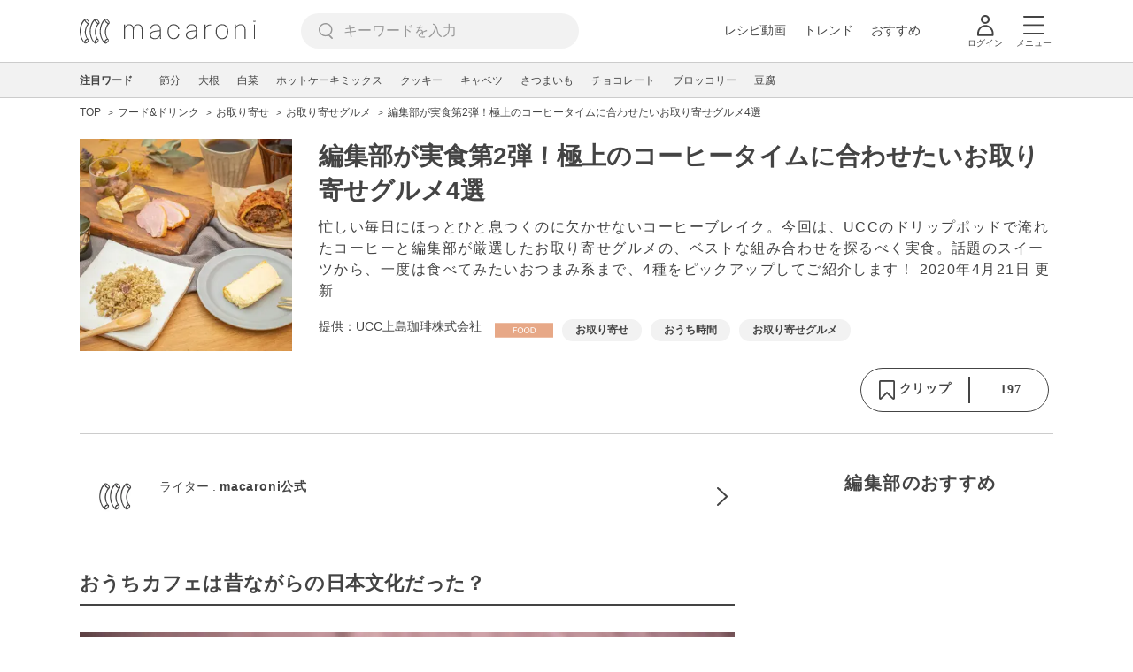

--- FILE ---
content_type: text/html; charset=UTF-8
request_url: https://macaro-ni.jp/83259
body_size: 15915
content:
<!doctype html>
<html lang="ja">
    <head prefix="og: http://ogp.me/ns# fb: http://ogp.me/ns/fb# website: http://ogp.me/ns/website#">
        <title>編集部が実食第2弾！極上のコーヒータイムに合わせたいお取り寄せグルメ4選 - macaroni</title>
        <link rel="preconnect" href="https://cdn.macaro-ni.jp">
<link rel="preconnect" href="https://pagead2.googlesyndication.com">
<link rel="preconnect" href="https://www.googletagmanager.com">

                <meta name="description" content="忙しい毎日にほっとひと息つくのに欠かせないコーヒーブレイク。今回は、UCCのドリップポッドで淹れたコーヒーと編集部が厳選したお取り寄せグルメの、ベストな組み合わせを探るべく実食。話題のスイーツから、一度は食べてみたいおつまみ系まで、4種をピックアップしてご紹介します！">
    <meta name="thumbnail" content="https://cdn.macaro-ni.jp/image/summary/83/83259/4d6bf38af116f75b8df90ed40bf32bfe.jpg"/>
    <link rel="canonical" href="https://macaro-ni.jp/83259">
            <link rel="alternate" href="android-app://jp.trustridge.macaroni.app/http/macaro-ni.jp/android/launch/83259"/>

    <script type="text/javascript" language="javascript">
        var vc_pid = "885181680";
    </script>

    
    
                <meta charset="utf-8">
<meta http-equiv="X-UA-Compatible" content="IE=Edge">
    <meta name="robots" content="max-image-preview:large" />
<meta name="viewport" content="width=device-width,initial-scale=1.0,minimum-scale=1.0">

<link title="macaroni [マカロニ]" href="https://macaro-ni.jp/rss/pickup.rss" rel="alternate" type="application/rss+xml">
<link rel="apple-touch-icon" href="https://cdn.macaro-ni.jp/assets/img/top/icon_round.png"/>
<link rel="icon" href="https://cdn.macaro-ni.jp/assets/img/top/favicon.ico">
        
                <link rel="preload" href="https://use.fontawesome.com/releases/v5.8.1/css/all.css" integrity="sha384-50oBUHEmvpQ+1lW4y57PTFmhCaXp0ML5d60M1M7uH2+nqUivzIebhndOJK28anvf" crossorigin="anonymous" onload="this.onload=null;this.rel='stylesheet'" as="style">
<link rel="preload" href="https://maxcdn.bootstrapcdn.com/font-awesome/4.7.0/css/font-awesome.min.css" type="text/css" onload="this.onload=null;this.rel='stylesheet'" as="style">

    <link rel="stylesheet" href="https://cdn.macaro-ni.jp/css/pc/app.css?id=8e7c500374930c8ba6df6f6bff0f2618" type="text/css" media="all" />
        
            <script type="application/ld+json">
    {"@context":"http:\/\/schema.org","@type":"WebSite","about":"macaroni [マカロニ] | 食から暮らしを豊かにするライフスタイルメディア","url":"https:\/\/macaro-ni.jp\/","potentialAction":{"@type":"SearchAction","target":"https:\/\/macaro-ni.jp\/search?q={query}","query-input":"required name=query"}}
</script>


<script type="application/ld+json">{"@context":"https:\/\/schema.org","@type":"newsArticle","name":"編集部が実食第2弾！極上のコーヒータイムに合わせたいお取り寄せグルメ4選","articleSection":"フード\u0026ドリンク","contentLocation":{"@type":"Place","name":"日本"},"copyrightHolder":{"@type":"Organization","name":"株式会社トラストリッジ"},"funder":{"@type":"Organization","name":"株式会社トラストリッジ"},"inLanguage":"ja","copyrightYear":"2026","isAccessibleForFree":"true","keywords":["お取り寄せ","おうち時間","お取り寄せグルメ"],"editor":{"@type":"Person","name":"macaroni編集部"},"author":{"@type":"Person","name":"macaroni公式","brand":"macaroni（マカロニ）","description":"こんにちは。macaroniの公式アカウントです。最新の様々な情報をみなさんにお届けします。","image":{"@type":"ImageObject","url":"https:\/\/cdn.macaro-ni.jp\/image\/user\/0\/2\/6cd95492dec7374cedcd29eca6fef7c0.png"},"worksFor":"macaroni（マカロニ）","funder":{"@type":"Organization","name":"株式会社トラストリッジ"},"contactPoint":{"@type":"ContactPoint","telephone":"03-6412-8794","email":"info@macaro-ni.jp","contactType":"総合窓口","areaServed":"JP","availableLanguage":"Japanese"},"url":"https:\/\/macaro-ni.jp\/user\/macaroni","sameAs":["http:\/\/macaro-ni.jp\/"],"hasCredential":[]},"datePublished":"2019-11-06 15:46:59","description":"忙しい毎日にほっとひと息つくのに欠かせないコーヒーブレイク。今回は、UCCのドリップポッドで淹れたコーヒーと編集部が厳選したお取り寄せグルメの、ベストな組み合わせを探るべく実食。話題のスイーツから、一度は食べてみたいおつまみ系まで、4種をピックアップしてご紹介します！","headline":"編集部が実食第2弾！極上のコーヒータイムに合わせたいお取り寄せグルメ4選","image":{"@type":"ImageObject","url":["https:\/\/cdn.macaro-ni.jp\/image\/summary\/83\/83259\/1910391bd0d33a7a0ee293db5c76f79a.jpg","https:\/\/cdn.macaro-ni.jp\/image\/summary\/83\/83259\/6b8ed9709a92efb2bdd10617df4e4469.jpg","https:\/\/cdn.macaro-ni.jp\/image\/summary\/83\/83259\/eb6c622b19c7e06594c942e5c586b2be.jpg","https:\/\/cdn.macaro-ni.jp\/image\/summary\/83\/83259\/e9b1ff3177839e39f701dd6e13ad0204.jpg","https:\/\/cdn.macaro-ni.jp\/image\/summary\/83\/83259\/714f7d3028879cdb8308797a8441c9a3.jpg","https:\/\/cdn.macaro-ni.jp\/image\/summary\/83\/83259\/f75146ef30504795946aa0079127ff1d.jpg","https:\/\/cdn.macaro-ni.jp\/image\/summary\/83\/83259\/859620dd073e28ae7337d276a9796e31.jpg"]},"thumbnailUrl":["https:\/\/cdn.macaro-ni.jp\/image\/summary\/83\/83259\/4d6bf38af116f75b8df90ed40bf32bfe.jpg?p=1x1","https:\/\/cdn.macaro-ni.jp\/image\/summary\/83\/83259\/4d6bf38af116f75b8df90ed40bf32bfe.jpg?p=4x3","https:\/\/cdn.macaro-ni.jp\/image\/summary\/83\/83259\/4d6bf38af116f75b8df90ed40bf32bfe.jpg?p=16x9"],"publisherImprint":{"@type":"Organization","name":"macaroni（マカロニ）","logo":{"@type":"ImageObject","url":"https:\/\/cdn.macaro-ni.jp\/assets\/img\/v2\/pc_logo_black_215_35.png"}},"publisher":{"@type":"Organization","name":"株式会社トラストリッジ","logo":{"@type":"ImageObject","url":"https:\/\/cdn.macaro-ni.jp\/assets\/img\/trustridge_logo.png"}},"dateModified":"2024-11-28T04:17:40.000000Z","mainEntityOfPage":"https:\/\/macaro-ni.jp\/83259"}</script>

<script type="application/ld+json">
{"@context":"https:\/\/schema.org","@type":"BreadcrumbList","itemListElement":[{"@type":"ListItem","position":1,"name":"フード\u0026ドリンク","item":"https:\/\/macaro-ni.jp\/category\/food"},{"@type":"ListItem","position":2,"name":"お取り寄せ","item":"https:\/\/macaro-ni.jp\/tag\/744"},{"@type":"ListItem","position":3,"name":"お取り寄せグルメ","item":"https:\/\/macaro-ni.jp\/tag\/1278"},{"@type":"ListItem","position":4,"name":"編集部が実食第2弾！極上のコーヒータイムに合わせたいお取り寄せグルメ4選"}]}
</script>




<script type="application/ld+json">

</script>

            <meta name="twitter:card" content="summary_large_image">
    <meta name="twitter:site" content="@macaroni_news">
    <meta name="twitter:title" content="編集部が実食第2弾！極上のコーヒータイムに合わせたいお取り寄せグルメ4選 - macaroni">
    <meta name="twitter:description" content="忙しい毎日にほっとひと息つくのに欠かせないコーヒーブレイク。今回は、UCCのドリップポッドで淹れたコーヒーと編集部が厳選したお取り寄せグルメの、ベストな組み合わせを探るべく実食。話題のスイーツから、一度は食べてみたいおつまみ系まで、4種をピックアップしてご紹介します！">
    <meta name="twitter:image" content="https://cdn.macaro-ni.jp/image/summary/83/83259/4d6bf38af116f75b8df90ed40bf32bfe.jpg">
    <meta property="og:locale" content="ja_JP">
    <meta property="og:title" content="編集部が実食第2弾！極上のコーヒータイムに合わせたいお取り寄せグルメ4選 - macaroni">
    <meta property="og:type" content="article">
            <meta property="og:image" content="https://cdn.macaro-ni.jp/image/summary/83/83259/4d6bf38af116f75b8df90ed40bf32bfe.jpg">
            <meta property="og:image" content="https://cdn.macaro-ni.jp/image/summary/83/83259/1910391bd0d33a7a0ee293db5c76f79a.jpg">
            <meta property="og:image" content="https://cdn.macaro-ni.jp/image/summary/83/83259/6b8ed9709a92efb2bdd10617df4e4469.jpg">
            <meta property="og:image" content="https://cdn.macaro-ni.jp/image/summary/83/83259/eb6c622b19c7e06594c942e5c586b2be.jpg">
            <meta property="og:image" content="https://cdn.macaro-ni.jp/image/summary/83/83259/e9b1ff3177839e39f701dd6e13ad0204.jpg">
            <meta property="og:image" content="https://cdn.macaro-ni.jp/image/summary/83/83259/714f7d3028879cdb8308797a8441c9a3.jpg">
            <meta property="og:image" content="https://cdn.macaro-ni.jp/image/summary/83/83259/f75146ef30504795946aa0079127ff1d.jpg">
            <meta property="og:image" content="https://cdn.macaro-ni.jp/image/summary/83/83259/859620dd073e28ae7337d276a9796e31.jpg">
        <meta property="og:url" content="https://macaro-ni.jp/83259">
    <meta property="og:description" content="忙しい毎日にほっとひと息つくのに欠かせないコーヒーブレイク。今回は、UCCのドリップポッドで淹れたコーヒーと編集部が厳選したお取り寄せグルメの、ベストな組み合わせを探るべく実食。話題のスイーツから、一度は食べてみたいおつまみ系まで、4種をピックアップしてご紹介します！">
    <meta property="og:site_name" content="macaroni [マカロニ]">
            <meta property="fb:pages" content="655800347811781" />
<meta property="fb:app_id" content="1385631188326032">
<meta property="og:locale" content="ja_JP">



        
                <meta name="google-site-verification" content="saZ5TzkpiWbKncaD59bFWjg5O4k9zq4FYyHj6Rwj7_4" />


<script>
    (async function() {
        try {
            
            const response = await fetch('/api/users/id', {
                method: 'GET',
                credentials: 'include',
                headers: {
                    'X-Requested-With': 'XMLHttpRequest',
                    'Accept': 'application/json'
                }
            });

            if (response.ok) {
                const data = await response.json();
                window.dataLayer = window.dataLayer || [];
                window.dataLayer.push({
                    'user_id': data.user_id,
                    'event': 'gtm.set_user_id'
                });
            }
        } catch (error) {
            console.error('ユーザーID取得apiの実行に失敗');
        } finally {
            
            (function(w,d,s,l,i){w[l]=w[l]||[];w[l].push({'gtm.start':
                new Date().getTime(),event:'gtm.js'});var f=d.getElementsByTagName(s)[0],
                j=d.createElement(s),dl=l!='dataLayer'?'&l='+l:'';j.async=true;j.src=
                'https://www.googletagmanager.com/gtm.js?id='+i+dl;f.parentNode.insertBefore(j,f);
            })(window,document,'script','dataLayer','GTM-5W8H9MR');
        }
    })();
</script>

<meta name="format-detection" content="telephone=no">



    
    
    <meta name="p:domain_verify" content="a55e853810e2afd5944437594a6adb5b"/>
        
        
        
    </head>
    <body>
                    <noscript><iframe src="https://www.googletagmanager.com/ns.html?id=GTM-5W8H9MR"
height="0" width="0" style="display:none;visibility:hidden"></iframe></noscript>


<script type="text/javascript">
    service_domain = "macaro-ni.jp";
</script>

    
    <div id="fb-root"></div>
                <div class="l-wrapper">
            <header class="globalHeader" id="js-globalHeader">
    
    <div class="drawerMenu">
    <input class="drawerMenu__drawerMenuCheckbox" id="drawerMenuCheckbox" type="checkbox">
    <label class="drawerMenu__overlay" for="drawerMenuCheckbox"></label>

    <div class="drawerMenu__inner">
        <label class="drawerMenu__closeAction" for="drawerMenuCheckbox">
            <div class="drawerMenu__closeButton"></div>
            <p class="drawerMenu__closeText">閉じる</p>
        </label>
        <ul class="drawerMenu__itemWrapper">
            <li class="drawerMenu__item">
                <a href="/trend" class="drawerMenu__link ga_inside_link">
                    <img
                        src="https://cdn.macaro-ni.jp/assets/img/v4/trend.svg"
                        class="drawerMenu__icon"
                        loading="lazy"
                        alt=""
                    >
                    <p class="drawerMenu__text">トレンドニュース</p>
                </a>
            </li>
                            <li class="drawerMenu__item">
                    <a href="/category/recipe" class="drawerMenu__link ga_category">
                        <img
                            src="https://cdn.macaro-ni.jp/assets/img/v4/recipe.svg"
                            class="drawerMenu__icon"
                            loading="lazy"
                            alt=""
                        >
                        <p class="drawerMenu__text">レシピ</p>
                    </a>
                </li>
                
                                    <li class="drawerMenu__item">
                        <a class="drawerMenu__link ga_inside_link" href="/movie">
                            <img
                                src="https://cdn.macaro-ni.jp/assets/img/v4/movie.svg"
                                class="drawerMenu__icon"
                                loading="lazy"
                                alt=""
                            >
                            <p class="drawerMenu__text">レシピ動画</p>
                        </a>
                    </li>
                                            <li class="drawerMenu__item">
                    <a href="/category/gourmet" class="drawerMenu__link ga_category">
                        <img
                            src="https://cdn.macaro-ni.jp/assets/img/v4/gourmet.svg"
                            class="drawerMenu__icon"
                            loading="lazy"
                            alt=""
                        >
                        <p class="drawerMenu__text">おでかけ</p>
                    </a>
                </li>
                
                                            <li class="drawerMenu__item">
                    <a href="/category/living" class="drawerMenu__link ga_category">
                        <img
                            src="https://cdn.macaro-ni.jp/assets/img/v4/living.svg"
                            class="drawerMenu__icon"
                            loading="lazy"
                            alt=""
                        >
                        <p class="drawerMenu__text">暮らし</p>
                    </a>
                </li>
                
                                            <li class="drawerMenu__item">
                    <a href="/category/health" class="drawerMenu__link ga_category">
                        <img
                            src="https://cdn.macaro-ni.jp/assets/img/v4/health.svg"
                            class="drawerMenu__icon"
                            loading="lazy"
                            alt=""
                        >
                        <p class="drawerMenu__text">ヘルス&amp;ビューティー</p>
                    </a>
                </li>
                
                                            <li class="drawerMenu__item">
                    <a href="/category/food" class="drawerMenu__link ga_category">
                        <img
                            src="https://cdn.macaro-ni.jp/assets/img/v4/food.svg"
                            class="drawerMenu__icon"
                            loading="lazy"
                            alt=""
                        >
                        <p class="drawerMenu__text">フード&amp;ドリンク</p>
                    </a>
                </li>
                
                                        <li class="drawerMenu__item">
                <a href="/topics" class="drawerMenu__link ga_inside_link">
                    <img
                        src="https://cdn.macaro-ni.jp/assets/img/v4/topics.svg"
                        class="drawerMenu__icon"
                        loading="lazy"
                        alt=""
                    >
                    <p class="drawerMenu__text">特集</p>
                </a>
            </li>
            <li class="drawerMenu__item">
                <a href="/serialize" class="drawerMenu__link ga_inside_link">
                    <img
                        src="https://cdn.macaro-ni.jp/assets/img/v4/serialize.svg"
                        class="drawerMenu__icon"
                        loading="lazy"
                        alt=""
                    >
                    <p class="drawerMenu__text">連載</p>
                </a>
            </li>
            <li class="drawerMenu__item">
                <a href="/mate" class="drawerMenu__link ga_inside_link">
                    <img
                        src="https://cdn.macaro-ni.jp/assets/img/v4/mate.svg"
                        class="drawerMenu__icon"
                        loading="lazy"
                        alt=""
                    />
                    <p class="drawerMenu__text">マカロニメイト</p>
                </a>
            </li>
            <li class="drawerMenu__item">
                <a href="https://ranking.macaro-ni.jp/votes/voting?utm_source=media&utm_medium=macaroni" class="drawerMenu__link">
                    <img
                        src="https://cdn.macaro-ni.jp/assets/img/v4/ranking.svg"
                        class="drawerMenu__icon"
                        loading="lazy"
                        alt=""
                    />
                    <p class="drawerMenu__text">人気投票に参加</p>
                </a>
            </li>
        </ul>
        <div class="drawerMenu__linkWrapper">
                            <a class="drawerMenu__link ga_inside_link" href="/login">ログイン</a>
                                    <img
                src="https://cdn.macaro-ni.jp/assets/img/v4/login_white.svg"
                class="drawerMenu__linkIcon"
                loading="lazy"
                alt=""
            >
        </div>
        <div class="drawerMenu__infoSnsWrapper">
            <a class="drawerMenu__infoSnsIconList ga_outside_link" href="https://twitter.com/macaroni_news" target="_blank">
                <img class="drawerMenu__infoSnsIcon" src="https://cdn.macaro-ni.jp/assets/img/v4/x.svg" alt="X" loading="lazy">
            </a>
            <a class="drawerMenu__infoSnsIconList ga_outside_link" href="https://www.facebook.com/macaroni.jp/" target="_blank">
                <img class="drawerMenu__infoSnsIcon" src="https://cdn.macaro-ni.jp/assets/img/v4/facebook.svg" alt="Facebook" loading="lazy">
            </a>
            <a class="drawerMenu__infoSnsIconList ga_outside_link" href="https://www.instagram.com/macaroni_news/" target="_blank">
                <img class="drawerMenu__infoSnsIcon" src="https://cdn.macaro-ni.jp/assets/img/v4/instagram.png" alt="Instagram" loading="lazy">
            </a>
            <a class="drawerMenu__infoSnsIconList ga_outside_link" href="https://www.youtube.com/channel/UC6vzXCyUFiz0wMF6aIe7Isg" target="_blank">
                <img class="drawerMenu__infoSnsIcon" src="https://cdn.macaro-ni.jp/assets/img/v4/youtube.png" alt="YouTube" loading="lazy">
            </a>
        </div>
    </div>
</div>

    <div class="globalHeader__inner">
        <div class="globalHeader__logoWrapper">
            <a class="globalHeader__logoText ga_inside_link" href="/">
                <img class="globalHeader__logoText" src="https://cdn.macaro-ni.jp/assets/img/v4/header_logo.svg" alt="マカロニ">
            </a>
        </div>
        <section class="searchMenu">
    <input class="searchMenu__searchMenuCheckbox" id="searchMenuCheckbox" type="checkbox">
    <div class="searchMenu__inner">

        <div class="searchMenu__formWrapper">
            <div class="searchMenu__searchFormWrapper">
                <form action="/search" method="get" id="searchForm" class="searchMenu__form">
                                            <input type="text" class="searchMenu__formInput" id="searchFormKeywordInput" name="q" placeholder="キーワードを入力" autocomplete="off">
                                        <img
                        src="https://cdn.macaro-ni.jp/assets/img/v4/cross.svg"
                        alt=""
                        id="searchKeywordDelete"
                        class="searchMenu__keywordDeleteIcon"
                        loading="lazy"
                    />
                </form>
            </div>
        </div>
        <div class="searchMenu__keywordWrapper">
            <div id="suggestWrapper" class="searchMenu__suggestWrapper"></div>
            <span class="searchMenu__keywordTitle">人気のキーワード</span>
            <ul class="searchMenu__keywordListWrapper">
                                                            <li class="searchMenu__keywordList">
                            <a href="/tag/5561" class="searchMenu__keywordLink ga_inside_link">料理のコツ</a>
                        </li>
                                                                                <li class="searchMenu__keywordList">
                            <a href="/tag/recipes/2737" class="searchMenu__keywordLink ga_inside_link">揚げ物</a>
                        </li>
                                                                                <li class="searchMenu__keywordList">
                            <a href="/tag/5573" class="searchMenu__keywordLink ga_inside_link">料理の雑学</a>
                        </li>
                                                                                <li class="searchMenu__keywordList">
                            <a href="/tag/recipes/2464" class="searchMenu__keywordLink ga_inside_link">お菓子・スイーツ</a>
                        </li>
                                                                                <li class="searchMenu__keywordList">
                            <a href="/tag/recipes/3302" class="searchMenu__keywordLink ga_inside_link">果物</a>
                        </li>
                                                                                <li class="searchMenu__keywordList">
                            <a href="/tag/recipes/3804" class="searchMenu__keywordLink ga_inside_link">粉類</a>
                        </li>
                                                                                <li class="searchMenu__keywordList">
                            <a href="/tag/recipes/4670" class="searchMenu__keywordLink ga_inside_link">簡単レシピ</a>
                        </li>
                                                                                <li class="searchMenu__keywordList">
                            <a href="/tag/recipes/3028" class="searchMenu__keywordLink ga_inside_link">野菜</a>
                        </li>
                                                                                <li class="searchMenu__keywordList">
                            <a href="/tag/recipes/4242" class="searchMenu__keywordLink ga_inside_link">パン・シリアル</a>
                        </li>
                                                </ul>
        </div>
    </div>
    <label class="searchMenu__overlay" for="searchMenuCheckbox"></label>
</section>

        <div class="globalHeader__searchFormWrapper">
            <form action="/search" method="get" id="searchForm" class="globalHeader__form">
                                   <input type="text" readonly="readonly" class="globalHeader__formInput" id="toggleSearchFormView" name="q" placeholder="キーワードを入力" autocomplete="off">
                            </form>
        </div>
        <div class="globalHeader__menuWrapper">
            <div class="globalHeader__menuListWrapper">
                <div class="globalHeader__menuList">
                    <a class="globalHeader__menuLink ga_inside_link" href="/movie">レシピ動画</a>
                </div>
                <div class="globalHeader__menuList">
                    <a class="globalHeader__menuLink ga_inside_link" href="/trend">トレンド</a>
                </div>
                <div class="globalHeader__menuList">
                    <a class="globalHeader__menuLink ga_inside_link" href="/topics">おすすめ</a>
                </div>
            </div>
            <div class="globalHeader__actionWrapper">
                
                                    <div class="globalHeader__iconList">
                        <a href="/login" class="ga_inside_link">
                            <span class="globalHeader__iconWrapper">
                                <img class="globalHeader__icon" src="https://cdn.macaro-ni.jp/assets/img/v4/login.svg" alt="">
                            </span>
                            <span class="globalHeader__iconDescription">ログイン</span>
                        </a>
                    </div>
                                                <div class="globalHeader__iconList">
                    <label for="drawerMenuCheckbox" class="globalHeader__drawerCheckboxLabel">
                        <span class="globalHeader__iconWrapper">
                            <img class="globalHeader__icon" src="https://cdn.macaro-ni.jp/assets/img/v4/menu.svg" alt="">
                        </span>
                        <span class="globalHeader__iconDescription">メニュー</span>
                    </label>
                </div>
            </div>
        </div>
    </div>
</header>
            <div class="featuredTag">
    <div class="featuredTag__wrapper">
        <div class="featuredTag__label">注目ワード</div>
        <div id="featuredTagList" class="featuredTag__tagWrapper">
            
        </div>
    </div>
</div>
            <div class="l-contentsHeader">
                                    
                                    <div class="articleHeader">
                                <section class="breadcrumb--tieupArticle">
            
        <ol class="breadcrumb__items">
                            <li class="breadcrumb__item breadcrumb__tagView">
                                            <a href="/" class="breadcrumb__link ga_inside_link">
                            <span class="breadcrumb__text">TOP</span>
                        </a>
                                    </li>
                            <li class="breadcrumb__item breadcrumb__tagView">
                                            <a href="/category/food" class="breadcrumb__link ga_inside_link">
                            <span class="breadcrumb__text">フード&amp;ドリンク</span>
                        </a>
                                    </li>
                            <li class="breadcrumb__item breadcrumb__tagView">
                                            <a href="/tag/744" class="breadcrumb__link ga_inside_link">
                            <span class="breadcrumb__text">お取り寄せ</span>
                        </a>
                                    </li>
                            <li class="breadcrumb__item breadcrumb__tagView">
                                            <a href="/tag/1278" class="breadcrumb__link ga_inside_link">
                            <span class="breadcrumb__text">お取り寄せグルメ</span>
                        </a>
                                    </li>
                            <li class="breadcrumb__item breadcrumb__tagView">
                                            <div class="breadcrumb__link">
                            <span class="breadcrumb__text">編集部が実食第2弾！極上のコーヒータイムに合わせたいお取り寄せグルメ4選</span>
                        </div>
                                    </li>
                    </ol>
    </section>
                                <div class="articleInfo">
    
    
    <div class="articleInfo__info">
                    <div class="articleInfo__thumbnailWrapper">
                <img
                    class="articleInfo__thumbnail"
                    src="https://cdn.macaro-ni.jp/image/summary/83/83259/4d6bf38af116f75b8df90ed40bf32bfe.jpg?p=small"
                    alt=""
                />
            </div>
                <div class="articleInfo__descriptionWrapper">
            <h1 class="articleInfo__title">編集部が実食第2弾！極上のコーヒータイムに合わせたいお取り寄せグルメ4選</h1>
            <p class="articleInfo__description">忙しい毎日にほっとひと息つくのに欠かせないコーヒーブレイク。今回は、UCCのドリップポッドで淹れたコーヒーと編集部が厳選したお取り寄せグルメの、ベストな組み合わせを探るべく実食。話題のスイーツから、一度は食べてみたいおつまみ系まで、4種をピックアップしてご紹介します！
                <span>2020年4月21日 更新</span>
            </p>
                        <div class="articleInfo__otherWrapper">
                
                                                            <div class="articleInfo__prText">提供：UCC上島珈琲株式会社</div>
                                                    <div class="articleInfo__tagAndDateWrapper">
                    <div class="articleInfo__tagWrapper">
                        <a
                            class="articleInfo__categoryName"
                            href="/category/food"
                            aria-label="フード&amp;ドリンクカテゴリーの記事一覧へ"
                        >
                                                            <img
                                    src="https://cdn.macaro-ni.jp/assets/img/category/food.svg"
                                    alt=""
                                    class="articleInfo__categoryIcon"
                                >
                                                    </a>
                                                    <a href="/tag/744" class="articleInfo__tagLink">
                                <span class="articleInfo__tag">お取り寄せ</span>
                            </a>
                                                    <a href="/tag/1104" class="articleInfo__tagLink">
                                <span class="articleInfo__tag">おうち時間</span>
                            </a>
                                                    <a href="/tag/1278" class="articleInfo__tagLink">
                                <span class="articleInfo__tag">お取り寄せグルメ</span>
                            </a>
                                            </div>
                </div>
            </div>

            <div class="articleInfo__clipSection">
                <div class="articleInfo__videoInfoWrapper">
                    
                    
                    
                    
                                    </div>
                <div class="serviceButtons">
            <div class="serviceButtons__clipWrapper" id="fav_area">
            <div
                id="pc_summary_like"
                class="serviceButtons__clip"
                data-delay_login="pc_summary_like"
                data-delay_login_param="summary_id:83259"
                data-color="#E6A686"
                data-is-login=""
                data-login-url="https://macaro-ni.jp/login"
            >
                <a id="like_bt" class="serviceButtons__clipLink">
                    <span class="serviceButtons__clipButton clip_button " style="background-color: #fff" data-color="#E6A686">
                        <div class="serviceButtons__clipImageWrapper">
                            <img
                                class="serviceButtons__clipImage clip_image"
                                src="https://cdn.macaro-ni.jp/assets/img/v4/clip.png"
                                alt=""
                            />
                            <span class="serviceButtons__clipText">クリップ</span>
                        </div>
                        <span class="serviceButtons__clipDelimiter"></span>
                        <span class="serviceButtons__clipCount">197</span>
                    </span>
                </a>
            </div>
        </div>
    </div>
            </div>
        </div>
    </div>
</div>


                        </div>
                            </div>
            <div class="l-contentsWrapper">
                <main role="main" class="l-main">
                    <article class="l-article">
                            
    
    <section
            class="articleShow"
            data-article-id="83259"
            data-video-url=""
    >
        
        
        
        
        
                    <div class="articleShow__info">
                <div class="articleShow__border"></div>
                <div class="articleShow__writer">
                    <div class="articleShow__writerLeft">
                        <img
                            class="articleShow__writerImage"
                            src="https://cdn.macaro-ni.jp/image/user/0/2/6cd95492dec7374cedcd29eca6fef7c0.png?p=mini"
                            alt=""
                        />
                    </div>
                    <div class="articleShow__writerRight">
                        <p class="articleShow__writerText">ライター : <span class="articleShow__writerName">macaroni公式</span></p>
                        <p class="articleShow__writerPosition"></p>
                        <img
                            src="https://cdn.macaro-ni.jp/assets/img/v4/writerLink.svg"
                            class="articleShow__writerImageIcon"
                            loading="lazy"
                            alt=""
                        />
                    </div>
                    <a
                        class="ga_inside_link articleShow__writerNameLink"
                        href="/user/macaroni"
                        aria-label="macaroni公式のプロフィールへ"
                    ></a>
                </div>
                            </div>
        
        
        
        <div class="articleShow__body">
            
            
            
            
            
                            <div class="articleShow__contents">
                                                <div
    class="articleShow__contentsHeading"
    data-content-id="heading-1131154"
>
                                <h2 class="articleShow__contentsHeading--large" id="heading-1131154">おうちカフェは昔ながらの日本文化だった？</h2>
                        </div>
                                            </div>
                            <div class="articleShow__contents">
                                                <div
    class="articleShow__contentsImage"
    id="image1323051"
    data-content-id="image-1323051"
>
            <div class="articleShow__contentsImageArea">
    
    <div class="articleShow__contentsImageWrapper" style="height: calc(740px / 1080 * 720);max-height: 540px;">
                    <a rel="noopener" class="articleShow__contentsImageLinkUrl ga_inside_link" id="1323051">
                            <img
                src="https://cdn.macaro-ni.jp/image/summary/83/83259/1910391bd0d33a7a0ee293db5c76f79a.jpg?p=large"
                class="articleShow__contentsOtherImage"
                alt="和菓子と日本茶"
                loading="lazy"
                width="100%"
                
            >
            </a>
            </div>
            <div class="articleShow__contentsPhotoByWrapper">
            <p class="articleShow__contentsPhotoBy">Photo by macaroni</p>
        </div>
        <div class="articleShow__contentsImageTextWrapper">
        <strong></strong>
        
    </div>
    </div>
    </div>
                                            </div>
                            <div class="articleShow__contents">
                                                <div
    class="articleShow__contentsText"
    data-content-id="text-1031922"
>
    <div class="articleShow__contentsTextBody text-font-mid color-black">いまではすっかりおうちカフェが定着していますが、お茶とお菓子を一緒に楽しむ文化は、昔から日本ではごくごく自然に愛されてきました。家事や仕事の合間に、家という落ち着ける空間で気持ちを落ち着けてリフレッシュする、貴重な癒しの時間です。

日本茶だけでなく、コーヒーとお菓子だって切っても切れない関係。忙しい毎日の中で、ほっとひと息つく時には欠かせない存在です。</div>
    </div>
                                            </div>
                            <div class="articleShow__contents">
                                                <div
    class="articleShow__contentsHeading"
    data-content-id="heading-1131155"
>
                                <h2 class="articleShow__contentsHeading--large" id="heading-1131155">相性を楽しむコーヒーマリアージュ</h2>
                        </div>
                                            </div>
                            <div class="articleShow__contents">
                                                <div
    class="articleShow__contentsImage"
    id="image1323052"
    data-content-id="image-1323052"
>
            <div class="articleShow__contentsImageArea">
    
    <div class="articleShow__contentsImageWrapper" style="height: calc(740px / 1080 * 720);max-height: 540px;">
                    <a rel="noopener" class="articleShow__contentsImageLinkUrl ga_inside_link" id="1323052">
                            <img
                src="https://cdn.macaro-ni.jp/image/summary/83/83259/6b8ed9709a92efb2bdd10617df4e4469.jpg?p=large"
                class="articleShow__contentsOtherImage"
                alt="ドリップポッドとコーヒーカップを手にする女性"
                loading="lazy"
                width="100%"
                
            >
            </a>
            </div>
            <div class="articleShow__contentsPhotoByWrapper">
            <p class="articleShow__contentsPhotoBy">Photo by macaroni</p>
        </div>
        <div class="articleShow__contentsImageTextWrapper">
        <strong></strong>
        
    </div>
    </div>
    </div>
                                            </div>
                            <div class="articleShow__contents">
                                                <div
    class="articleShow__contentsText"
    data-content-id="text-1031923"
>
    <div class="articleShow__contentsTextBody text-font-mid color-black">ドリップコーヒーは、豆にお湯をなじませて、産地ごとの豆の味わいや風味を楽しむという抽出方法を取ります。出汁の旨みや素材の味になじみ深い日本人は繊細な味覚を持っているため、こうしたドリップコーヒーの抽出方法は日本人に合った抽出方法だと言えそうです。

そんな繊細な味覚を持っている日本人だからこそ、産地ごとに異なる味わいを楽しむことができるんです。それをより明確に楽しむためのガイドになるのが「コーヒーマリアージュ」。

今回は、macaroni編集部が全国から取り寄せたグルメに、ドリップポッドの豊富な種類のカプセルのなかから選んだコーヒーを合わせて、コーヒーとフードの双方の素材の味をより引き立たせる味わい方を探求してみました。</div>
    </div>
                                            </div>
                            <div class="articleShow__contents">
                                                <div
    class="articleShow__contentsHeading"
    data-content-id="heading-1131156"
>
                                <h2 class="articleShow__contentsHeading--large" id="heading-1131156">SNSで話題沸騰！「人生最高のチーズケーキ」</h2>
                        </div>
                                            </div>
                            <div class="articleShow__contents">
                                                <div
    class="articleShow__contentsImage"
    id="image1323053"
    data-content-id="image-1323053"
>
            <div class="articleShow__contentsImageArea">
    
    <div class="articleShow__contentsImageWrapper" style="height: calc(740px / 1080 * 720);max-height: 540px;">
                    <a rel="noopener" class="articleShow__contentsImageLinkUrl ga_inside_link" id="1323053">
                            <img
                src="https://cdn.macaro-ni.jp/image/summary/83/83259/eb6c622b19c7e06594c942e5c586b2be.jpg?p=large"
                class="articleShow__contentsOtherImage"
                alt="白いクロスの上に置かれるチーズケーキとコーヒー"
                loading="lazy"
                width="100%"
                
            >
            </a>
            </div>
            <div class="articleShow__contentsPhotoByWrapper">
            <p class="articleShow__contentsPhotoBy">Photo by macaroni</p>
        </div>
        <div class="articleShow__contentsImageTextWrapper">
        <strong></strong>
        
    </div>
    </div>
    </div>
                                            </div>
                            <div class="articleShow__contents">
                                                <div
    class="articleShow__contentsText"
    data-content-id="text-1031924"
>
    <div class="articleShow__contentsTextBody text-font-mid color-black"> “世界一じゃなく、あなたの人生最高に。” というコンセプトのもと、これまでにない儚い口どけでSNSを中心に話題沸騰中の「Mr. CHEESECAKE」。

そんな特別なチーズケーキに合わせた一杯は「グァテマラ＆コロンビア 」。口に含んだ瞬間はチーズケーキの酸味のインパクトを感じるものの、グァテマラ&amp;コロンビアを合わせることによって、上品でさわやかな酸味がチーズケーキの味わいをまろやかに感じさせてくれます。

後味にはチーズケーキのやさしい甘みと、円熟したコーヒーの味わいがとてもいいバランスです。</div>
    </div>
                                            </div>
                            <div class="articleShow__contents">
                                                <div
    class="articleShow__contentsHeading"
    data-content-id="heading-1131157"
>
            <i class="fa fa-circle-o articleShow__contentsIcon--mid"></i>
        <h3 class="articleShow__contentsHeading--mid" id="heading-1131157">こんなカプセルもおすすめ♪</h3>
    </div>
                                            </div>
                            <div class="articleShow__contents">
                                                <div
    class="articleShow__contentsText"
    data-content-id="text-1031925"
>
    <div class="articleShow__contentsTextBody text-font-mid color-black">「モカ＆キリマンジァロ」を合わせると、チーズケーキの酸味と甘みが口いっぱいに広がり、とてもまろやかな味わいに。酸味の強いモカ＆キリマンジァロだからこその楽しみ方です。</div>
    </div>
                                            </div>
                            <div class="articleShow__contents">
                                                <div
    class="articleShow__contentsHeading"
    data-content-id="heading-1131158"
>
                                <h2 class="articleShow__contentsHeading--large" id="heading-1131158">栗のおいしさをそのままに「和風モンブラン」</h2>
                        </div>
                                            </div>
                            <div class="articleShow__contents">
                                                <div
    class="articleShow__contentsImage"
    id="image1323054"
    data-content-id="image-1323054"
>
            <div class="articleShow__contentsImageArea">
    
    <div class="articleShow__contentsImageWrapper" style="height: calc(740px / 1080 * 720);max-height: 540px;">
                    <a rel="noopener" class="articleShow__contentsImageLinkUrl ga_inside_link" id="1323054">
                            <img
                src="https://cdn.macaro-ni.jp/image/summary/83/83259/e9b1ff3177839e39f701dd6e13ad0204.jpg?p=large"
                class="articleShow__contentsOtherImage"
                alt="和風モンブランとコーヒー"
                loading="lazy"
                width="100%"
                
            >
            </a>
            </div>
            <div class="articleShow__contentsPhotoByWrapper">
            <p class="articleShow__contentsPhotoBy">Photo by macaroni</p>
        </div>
        <div class="articleShow__contentsImageTextWrapper">
        <strong></strong>
        
    </div>
    </div>
    </div>
                                            </div>
                            <div class="articleShow__contents">
                                                <div
    class="articleShow__contentsText"
    data-content-id="text-1031926"
>
    <div class="articleShow__contentsTextBody text-font-mid color-black">栗の名産地として有名な岐阜・中津川に本店を構える「松月堂」からお取り寄せしたのは、ふんわりとやさしく、とろけるようなやさしい口当たりが特徴の「栗花落（つゆり）」。織部風の陶器に入った、人気の渋栗入り栗きんとんです。

栗と和三盆、砂糖を使い、素材の味を重視した栗花落に合わせるなら酸味を抑えたコクのある味わいが特徴の「鑑定士の誇り リッチブレンド」がおすすめ。

リッチブレンドの豊かなコクがベースになってくれるので、香りや甘さといった、栗本来のおいしさをより引き立たせてくれます。</div>
    </div>
                                            </div>
                            <div class="articleShow__contents">
                                                <div
    class="articleShow__contentsHeading"
    data-content-id="heading-1131159"
>
            <i class="fa fa-circle-o articleShow__contentsIcon--mid"></i>
        <h3 class="articleShow__contentsHeading--mid" id="heading-1131159">こんなカプセルもおすすめ♪</h3>
    </div>
                                            </div>
                            <div class="articleShow__contents">
                                                <div
    class="articleShow__contentsText"
    data-content-id="text-1031927"
>
    <div class="articleShow__contentsTextBody text-font-mid color-black">苦み、酸味、甘みのバランスが取れた「ブルーマウンテンブレンド」なら、栗そのもののおいしさを存分に味わうことができますよ。栗の甘い余韻が長く続き、とても癒される味わいです。</div>
    </div>
                                            </div>
                            <div class="articleShow__contents">
                                                <div
    class="articleShow__contentsHeading"
    data-content-id="heading-1131160"
>
                                <h2 class="articleShow__contentsHeading--large" id="heading-1131160">スモーキーな大人な味わい。燻製鴨ロースト</h2>
                        </div>
                                            </div>
                            <div class="articleShow__contents">
                                                <div
    class="articleShow__contentsImage"
    id="image1323055"
    data-content-id="image-1323055"
>
            <div class="articleShow__contentsImageArea">
    
    <div class="articleShow__contentsImageWrapper" style="height: calc(740px / 1080 * 720);max-height: 540px;">
                    <a rel="noopener" class="articleShow__contentsImageLinkUrl ga_inside_link" id="1323055">
                            <img
                src="https://cdn.macaro-ni.jp/image/summary/83/83259/714f7d3028879cdb8308797a8441c9a3.jpg?p=large"
                class="articleShow__contentsOtherImage"
                alt="カッティングボードにのった鴨ロースト"
                loading="lazy"
                width="100%"
                
            >
            </a>
            </div>
            <div class="articleShow__contentsPhotoByWrapper">
            <p class="articleShow__contentsPhotoBy">Photo by macaroni</p>
        </div>
        <div class="articleShow__contentsImageTextWrapper">
        <strong></strong>
        
    </div>
    </div>
    </div>
                                            </div>
                            <div class="articleShow__contents">
                                                <div
    class="articleShow__contentsText"
    data-content-id="text-1031928"
>
    <div class="articleShow__contentsTextBody text-font-mid color-black">赤ワインと合わせることをテーマにセレクトした燻製アイテムが詰まった「燻製BALPAL」の「赤ワイン ラバーズ Special」。今回は赤ワインではなく、コーヒーとのマリアージュを楽しんでみました。

いろいろな燻製の詰め合わせのなかで、特に鴨のローストにぴったりだったのが「炭焼珈琲」。鴨のしっかりとした味わいと、炭焼珈琲のほんのりスモーキーな香りの相性は抜群。鴨の脂もコーヒーがすっきりと流してくれるので、後味もすっきり。</div>
    </div>
                                            </div>
                            <div class="articleShow__contents">
                                                <div
    class="articleShow__contentsHeading"
    data-content-id="heading-1131161"
>
            <i class="fa fa-circle-o articleShow__contentsIcon--mid"></i>
        <h3 class="articleShow__contentsHeading--mid" id="heading-1131161">こんなカプセルもおすすめ♪</h3>
    </div>
                                            </div>
                            <div class="articleShow__contents">
                                                <div
    class="articleShow__contentsText"
    data-content-id="text-1031929"
>
    <div class="articleShow__contentsTextBody text-font-mid color-black">鴨と合わせるなら、コクと旨みが特徴の「有機栽培オーガニックコーヒー」も外せないところ。コロンビア産の豆だけを使用したオーガニックコーヒーは、芳醇な風味が特徴。鴨の濃厚な風味とのハーモニーは絶品です！</div>
    </div>
                                            </div>
                            <div class="articleShow__contents">
                                                <div
    class="articleShow__contentsHeading"
    data-content-id="heading-1131162"
>
                                <h2 class="articleShow__contentsHeading--large" id="heading-1131162">絶品パンお取り寄せ第1位！「黒毛和牛の牛すじカレーパン」</h2>
                        </div>
                                            </div>
                            <div class="articleShow__contents">
                                                <div
    class="articleShow__contentsImage"
    id="image1323056"
    data-content-id="image-1323056"
>
            <div class="articleShow__contentsImageArea">
    
    <div class="articleShow__contentsImageWrapper" style="height: calc(740px / 1080 * 720);max-height: 540px;">
                    <a rel="noopener" class="articleShow__contentsImageLinkUrl ga_inside_link" id="1323056">
                            <img
                src="https://cdn.macaro-ni.jp/image/summary/83/83259/f75146ef30504795946aa0079127ff1d.jpg?p=large"
                class="articleShow__contentsOtherImage"
                alt="白いお皿にのったカレーパンとコーヒー"
                loading="lazy"
                width="100%"
                
            >
            </a>
            </div>
            <div class="articleShow__contentsPhotoByWrapper">
            <p class="articleShow__contentsPhotoBy">Photo by macaroni</p>
        </div>
        <div class="articleShow__contentsImageTextWrapper">
        <strong></strong>
        
    </div>
    </div>
    </div>
                                            </div>
                            <div class="articleShow__contents">
                                                <div
    class="articleShow__contentsText"
    data-content-id="text-1031930"
>
    <div class="articleShow__contentsTextBody text-font-mid color-black">絶品パンのお取り寄せランキングで1位に輝いたこともある福岡の名店「ブランジェカイチ」の一番人気「牛スジカレーパン」。黒毛和牛のすじ肉を惜しげもなく使い、とろとろになるまで煮込んだカレーを長時間発酵させた自慢の生地で包んで揚げた逸品です。

そんなカレーパンに合わせたのは「ハワイコナブレンド」。しっとりとしたパン生地と、ハワイコナのみずみずしく軽やかな味わいが調和して、カレーの甘みをより引き立ててくれます。</div>
    </div>
                                            </div>
                            <div class="articleShow__contents">
                                                <div
    class="articleShow__contentsHeading"
    data-content-id="heading-1131163"
>
            <i class="fa fa-circle-o articleShow__contentsIcon--mid"></i>
        <h3 class="articleShow__contentsHeading--mid" id="heading-1131163">こんなカプセルもおすすめ♪</h3>
    </div>
                                            </div>
                            <div class="articleShow__contents">
                                                <div
    class="articleShow__contentsText"
    data-content-id="text-1031931"
>
    <div class="articleShow__contentsTextBody text-font-mid color-black">すりおろしたりんごやバナナを使ったカレーパンには、フルーティーな香りが特徴の「モカ＆キリマンジァロ」がぴったり。お互いの風味がより鮮明に感じられますよ。</div>
    </div>
                                            </div>
                            <div class="articleShow__contents">
                                                <div
    class="articleShow__contentsHeading"
    data-content-id="heading-1131164"
>
                                <h2 class="articleShow__contentsHeading--large" id="heading-1131164">コーヒーで楽しむ日本の文化</h2>
                        </div>
                                            </div>
                            <div class="articleShow__contents">
                                                <div
    class="articleShow__contentsImage"
    id="image1323057"
    data-content-id="image-1323057"
>
            <div class="articleShow__contentsImageArea">
    
    <div class="articleShow__contentsImageWrapper" style="height: calc(740px / 1080 * 720);max-height: 540px;">
                    <a rel="noopener" class="articleShow__contentsImageLinkUrl ga_inside_link" id="1323057">
                            <img
                src="https://cdn.macaro-ni.jp/image/summary/83/83259/859620dd073e28ae7337d276a9796e31.jpg?p=large"
                class="articleShow__contentsOtherImage"
                alt="お取り寄せグルメをテーブルに並べた写真"
                loading="lazy"
                width="100%"
                
            >
            </a>
            </div>
            <div class="articleShow__contentsPhotoByWrapper">
            <p class="articleShow__contentsPhotoBy">Photo by macaroni</p>
        </div>
        <div class="articleShow__contentsImageTextWrapper">
        <strong></strong>
        
    </div>
    </div>
    </div>
                                            </div>
                            <div class="articleShow__contents">
                                                <div
    class="articleShow__contentsText"
    data-content-id="text-1031932"
>
    <div class="articleShow__contentsTextBody text-font-mid color-black">好みのフードとコーヒーを楽しむひととき。昔から、お茶とお菓子を組み合わせて楽しんできた日本人にとって、この時間が何よりの癒しになるんですよね。

本格的なコーヒーを手軽に楽しめるUCCのドリップポッドで入れたコーヒーを片手に、癒しの時間を過ごしてみてはいかがでしょう？</div>
    </div>
                                            </div>
                            <div class="articleShow__contents">
                                                <div
    class="articleShow__contentsHeading"
    data-content-id="heading-1131166"
>
                                <h4 class="articleShow__contentsHeading--small" id="heading-1131166">▼UCC ドリップポッド公式ストアはこちら</h4>
                        </div>
                                            </div>
                            <div class="articleShow__contents">
                                                <div
    class="articleShow__contentsLink"
    data-content-id="link-695735"
>
                <p class="articleShow__contentsLinkButtonWrapper" data-link-type="button" style="text-align:center;">
    <a
        href="https://drip-pod.jp/"
        class="articleShow__contentsLinkButton ga_outside_link ga_page_external_link"
        rel="noopener"
        id="695735"
        target=&quot;_blank&quot;
        >
                    UCC ドリップポッド｜公式ストア<i class="articleShow__contentsLinkButtonIcon externalLink fas fa-external-link-alt"></i>
            </a>
</p>
            </div>
                                            </div>
                            <div class="articleShow__contents">
                                                <div
    class="articleShow__contentsHeading"
    data-content-id="heading-1131167"
>
                                <h4 class="articleShow__contentsHeading--small" id="heading-1131167">▼UCC ドリップポッド公式ブランドサイトはこちら</h4>
                        </div>
                                            </div>
                            <div class="articleShow__contents">
                                                <div
    class="articleShow__contentsLink"
    data-content-id="link-695736"
>
                <p class="articleShow__contentsLinkButtonWrapper" data-link-type="button" style="text-align:center;">
    <a
        href="https://www.ucc.co.jp/drip-pod/"
        class="articleShow__contentsLinkButton ga_outside_link ga_page_external_link"
        rel="noopener"
        id="695736"
        target=&quot;_blank&quot;
        >
                    UCC ドリップポッド｜公式ブランドサイト<i class="articleShow__contentsLinkButtonIcon externalLink fas fa-external-link-alt"></i>
            </a>
</p>
            </div>
                                            </div>
                            <div class="articleShow__contents">
                                                <div
    class="articleShow__contentsHeading"
    data-content-id="heading-1215185"
>
                                <h4 class="articleShow__contentsHeading--small" id="heading-1215185">▼楽天公式サイトはこちら</h4>
                        </div>
                                            </div>
                            <div class="articleShow__contents">
                                                <div
    class="articleShow__contentsLink"
    data-content-id="link-638031"
>
                <p class="articleShow__contentsLinkButtonWrapper" data-link-type="button" style="text-align:center;">
    <a
        href="https://www.rakuten.ne.jp/gold/drip-pod/"
        class="articleShow__contentsLinkButton ga_outside_link ga_page_external_link"
        rel="noopener"
        id="638031"
        target=&quot;_blank&quot;
        >
                    UCCドリップポッド公式ストア｜楽天市場<i class="articleShow__contentsLinkButtonIcon externalLink fas fa-external-link-alt"></i>
            </a>
</p>
            </div>
                                            </div>
                            <div class="articleShow__contents">
                                                <div
    class="articleShow__contentsVideo"
    data-content-id="video-5360"
>
            <div class="articleShow__contentsVideoEmbedBody"><script>(function(t,e,s,n){var o,a,c;t.SMCX=t.SMCX||[],e.getElementById(n)||(o=e.getElementsByTagName(s),a=o[o.length-1],c=e.createElement(s),c.type="text/javascript",c.async=!0,c.id=n,c.src=["https:"===location.protocol?"https://":"http://","widget.surveymonkey.com/collect/website/js/tRaiETqnLgj758hTBazgdzVMBmPy3TtXG9mfNAAMHgQ75bkPSP5XT2qxlVMa6761.js"].join(""),a.parentNode.insertBefore(c,a))})(window,document,"script","smcx-sdk");</script> </div>
        <div class="articleShow__contentsVideoComment"></div>
</div>
                                            </div>
                            <div class="articleShow__contents">
                                                <div
    class="articleShow__contentsHeading"
    data-content-id="heading-1131168"
>
                                <h2 class="articleShow__contentsHeading--large" id="heading-1131168">【UCCドリップポッドに関する記事】</h2>
                        </div>
                                            </div>
                            <div class="articleShow__contents">
                                                <div
    class="articleShow__contentsLink"
    data-content-id="link-638036"
>
                <div class="articleShow__contentsLinkBody">
        <div class="articleShow__contentsLinkImageWrapper">
            <a href="https://macaro-ni.jp/80652" class="articleShow__contentsLinkHref--internal ga_inside_link" rel="noopener" data-ga="article_internal">
                                    <img
                        src="https://cdn.macaro-ni.jp/image/summary/80/80652/ac40065fec8bdd3a18e260f6507a2b04.jpg?p=small"
                        alt=""
                        class="articleShow__contentsLinkThumbnail"
                        loading="lazy"
                    />
                                <div class="articleShow__contentsLinkTextWrapper">
                    <p class="articleShow__contentsLinkTitleThumbnail" style="-webkit-box-orient: vertical;">一杯のコーヒーが彩る ちょっといい暮らし -編集部も注目！コーヒー・マリアージュの世界-</p>
                    <p class="articleShow__contentsLinkDescription" style="-webkit-box-orient: vertical;">みなさんは「コーヒー」がお好きでしょうか？毎朝の目覚めや仕事中のリフレッシュなど、一杯のコーヒーがあるだけで、豊かな気持ちになれるシーンも多いですよね。今回は、そんなコーヒーがある暮らしがもっと楽しくなる、&amp;quot;コーヒー・マリアージュ&amp;quot;というアイデアをご紹介します。</p>
                </div>
                <img
                    src="https://cdn.macaro-ni.jp/assets/img/v4/link_thumbnail_path.svg"
                    alt=""
                    class="articleShow__link_thumbnailPath"
                    loading="lazy"
                >
            </a>
        </div>
    </div>
            </div>
                                            </div>
                            <div class="articleShow__contents">
                                                <div
    class="articleShow__contentsLink"
    data-content-id="link-638037"
>
                <div class="articleShow__contentsLinkBody">
        <div class="articleShow__contentsLinkImageWrapper">
            <a href="https://macaro-ni.jp/81400" class="articleShow__contentsLinkHref--internal ga_inside_link" rel="noopener" data-ga="article_internal">
                                    <img
                        src="https://cdn.macaro-ni.jp/image/summary/81/81400/d29c6e8ce3f95f793aa19f0021c7c8ad.JPG?p=small"
                        alt=""
                        class="articleShow__contentsLinkThumbnail"
                        loading="lazy"
                    />
                                <div class="articleShow__contentsLinkTextWrapper">
                    <p class="articleShow__contentsLinkTitleThumbnail" style="-webkit-box-orient: vertical;">コーヒーに新たな波が到来。産地選びからこだわったコーヒーで &amp;ldquo;私だけ&amp;rdquo; の一杯を</p>
                    <p class="articleShow__contentsLinkDescription" style="-webkit-box-orient: vertical;">目覚めの一杯や、お仕事中のコーヒーブレイクなど、私たちの生活に欠かせないコーヒー。次なる流れは「豆の品質からこだわったコーヒーを自宅で楽しむ」と予想しています。土壌や農園選びから栽培・流通、そして焙煎と抽出までこだわり、自分だけのコーヒーを楽しみましょう。</p>
                </div>
                <img
                    src="https://cdn.macaro-ni.jp/assets/img/v4/link_thumbnail_path.svg"
                    alt=""
                    class="articleShow__link_thumbnailPath"
                    loading="lazy"
                >
            </a>
        </div>
    </div>
            </div>
                                            </div>
                            <div class="articleShow__contents">
                                                <div
    class="articleShow__contentsLink"
    data-content-id="link-658290"
>
                <div class="articleShow__contentsLinkBody">
        <div class="articleShow__contentsLinkImageWrapper">
            <a href="https://macaro-ni.jp/84169" class="articleShow__contentsLinkHref--internal ga_inside_link" rel="noopener" data-ga="article_internal">
                                    <img
                        src="https://cdn.macaro-ni.jp/image/summary/84/84169/9736c16c247fec4b731221e64f985be8.jpg?p=small"
                        alt=""
                        class="articleShow__contentsLinkThumbnail"
                        loading="lazy"
                    />
                                <div class="articleShow__contentsLinkTextWrapper">
                    <p class="articleShow__contentsLinkTitleThumbnail" style="-webkit-box-orient: vertical;"> 【永久保存版】パンとコーヒーを一層おいしくする組み合わせガイド</p>
                    <p class="articleShow__contentsLinkDescription" style="-webkit-box-orient: vertical;">パンとコーヒーは王道の組み合わせですが、それぞれにたくさんの種類があって特徴も違ってきます。今回は高級食パンから菓子パンまで、パンとコーヒーの魅力を引き立てあえる最高のパートナーを見つけるべく、macaroni編集部がもっともおいしい組み合わせを探りました。</p>
                </div>
                <img
                    src="https://cdn.macaro-ni.jp/assets/img/v4/link_thumbnail_path.svg"
                    alt=""
                    class="articleShow__link_thumbnailPath"
                    loading="lazy"
                >
            </a>
        </div>
    </div>
            </div>
                                            </div>
                            <div class="articleShow__contents">
                                                <div
    class="articleShow__contentsLink"
    data-content-id="link-662520"
>
                <div class="articleShow__contentsLinkBody">
        <div class="articleShow__contentsLinkImageWrapper">
            <a href="https://macaro-ni.jp/84549" class="articleShow__contentsLinkHref--internal ga_inside_link" rel="noopener" data-ga="article_internal">
                                    <img
                        src="https://cdn.macaro-ni.jp/image/summary/84/84549/29b33e3af674594f6835a73049d2d71f.jpg?p=small"
                        alt=""
                        class="articleShow__contentsLinkThumbnail"
                        loading="lazy"
                    />
                                <div class="articleShow__contentsLinkTextWrapper">
                    <p class="articleShow__contentsLinkTitleThumbnail" style="-webkit-box-orient: vertical;">おうちでほっとひと息。リラックスタイムを贅沢時間に変えてくれるアイテムとは？</p>
                    <p class="articleShow__contentsLinkDescription" style="-webkit-box-orient: vertical;">仕事や家事で忙しい毎日には、お気に入りのドリンクを飲みながら何も考えずにリラックスする時間も必要。この記事では、UCCドリップポッドで楽しめる紅茶や緑茶にスポットを当て、シーンに合わせたドリンクやおすすめの組み合わせをご提案します♪ </p>
                </div>
                <img
                    src="https://cdn.macaro-ni.jp/assets/img/v4/link_thumbnail_path.svg"
                    alt=""
                    class="articleShow__link_thumbnailPath"
                    loading="lazy"
                >
            </a>
        </div>
    </div>
            </div>
                                            </div>
                            <div class="articleShow__contents">
                                                <div
    class="articleShow__contentsText"
    data-content-id="text-1056897"
>
    <div class="articleShow__contentsTextBody text-font-mid color-black">▼店舗情報はこちら</div>
    </div>
                                            </div>
                            <div class="articleShow__contents">
                                                <div
    class="articleShow__contentsLink"
    data-content-id="link-638032"
>
                <div class="articleShow__contentsLinkWrapper">
            <a
                href="https://mr-cheesecake.com/"
                class="articleShow__contentsLinkHref ga_outside_link ga_page_external_link"
                rel="noopener"
                id="638032"
            target=&quot;_blank&quot;
                
        >公式サイト｜Mr. CHEESECAKE</a>
        <i class="articleShow__contentsLinkIcon fas fa-external-link-alt"></i>
    </div>
<div class="articleShow__contentsLinkComment"></div>
            </div>
                                            </div>
                            <div class="articleShow__contents">
                                                <div
    class="articleShow__contentsLink"
    data-content-id="link-638033"
>
                <div class="articleShow__contentsLinkWrapper">
            <a
                href="https://www.syogetsudo.jp/webshop/"
                class="articleShow__contentsLinkHref ga_outside_link ga_page_external_link"
                rel="noopener"
                id="638033"
            target=&quot;_blank&quot;
                
        >公式サイト｜松月堂</a>
        <i class="articleShow__contentsLinkIcon fas fa-external-link-alt"></i>
    </div>
<div class="articleShow__contentsLinkComment">
</div>
            </div>
                                            </div>
                            <div class="articleShow__contents">
                                                <div
    class="articleShow__contentsLink"
    data-content-id="link-638034"
>
                <div class="articleShow__contentsLinkWrapper">
            <a
                href="https://www.balpal.jp/item/RedwineLoversS/"
                class="articleShow__contentsLinkHref ga_outside_link ga_page_external_link"
                rel="noopener"
                id="638034"
            target=&quot;_blank&quot;
                
        >公式サイト｜燻製BALPAL！</a>
        <i class="articleShow__contentsLinkIcon fas fa-external-link-alt"></i>
    </div>
<div class="articleShow__contentsLinkComment"></div>
            </div>
                                            </div>
                            <div class="articleShow__contents">
                                                <div
    class="articleShow__contentsLink"
    data-content-id="link-638035"
>
                <div class="articleShow__contentsLinkWrapper">
            <a
                href="https://www.boulanger-kaiti.jp"
                class="articleShow__contentsLinkHref ga_outside_link ga_page_external_link"
                rel="noopener"
                id="638035"
            target=&quot;_blank&quot;
                
        >公式サイト｜ブランジェカイチ</a>
        <i class="articleShow__contentsLinkIcon fas fa-external-link-alt"></i>
    </div>
<div class="articleShow__contentsLinkComment"></div>
            </div>
                                            </div>
                            <div class="articleShow__contents">
                                                
                            <div class="reading_completion_rate_target" style="height: 1px;"></div>

                                            </div>
            
                    </div>

        <div class="articleShow__report">
            <a class="articleShow__reportLink ga_inside_link"
               href="/site/contact?article_id=83259">この記事を報告する</a>
        </div>

        
                    <div class="articleShow__cautionWrapper">
                                    <div class="articleShow__caution">※掲載情報は記事制作時点のもので、現在の情報と異なる場合があります。</div>
                            </div>
        
        
        
        
        
        
            </section>

    
            <div class="articleShow__tagArticleRanking">
    <div class="articleShow__tagArticleRankingTitle">
        <span>お取り寄せグルメの人気ランキング</span>
    </div>
    <ul class="articleShow__tagArticleRankingList">
                    <li class="articleShow__tagArticleRankingListItem">
                <a href="/173386"
                   class="articleShow__tagArticleRankingListItemLink ga_inside_link">
                    <span class="articleShow__tagArticleRankingItemRank">1</span>
                    <div class="articleShow__tagArticleRankingItemThumbnail">
                        <img
                            src="https://m.media-amazon.com/images/I/51w9IH9o5pL._AC_SX679_.jpg"
                            class="articleShow__tagArticleRankingItemThumbnailImage"
                            loading="lazy"
                            alt=""
                        />
                    </div>
                    <p class="articleShow__tagArticleRankingItemTitle">「イカすめんたい寿司」はどこで売ってる？タイプ別の販売場所を調査</p>
                    <img
                        src="https://cdn.macaro-ni.jp/assets/img/page_icon_active.png"
                        class="articleShow__tagArticleRankingItemLinkDecoration"
                        loading="lazy"
                        alt=""
                    />
                </a>
            </li>
                    <li class="articleShow__tagArticleRankingListItem">
                <a href="/125184"
                   class="articleShow__tagArticleRankingListItemLink ga_inside_link">
                    <span class="articleShow__tagArticleRankingItemRank">2</span>
                    <div class="articleShow__tagArticleRankingItemThumbnail">
                        <img
                            src="https://cdn.macaro-ni.jp/image/summary/125/125184/4j995bfDW5QPCXVwBj6MvngCO9tRgNjXlQwTFlwS.jpg?p=mini"
                            class="articleShow__tagArticleRankingItemThumbnailImage"
                            loading="lazy"
                            alt=""
                        />
                    </div>
                    <p class="articleShow__tagArticleRankingItemTitle">北海道の「ご飯のお供」人気ランキングTOP10！食べるべきおすすめ商品</p>
                    <img
                        src="https://cdn.macaro-ni.jp/assets/img/page_icon_active.png"
                        class="articleShow__tagArticleRankingItemLinkDecoration"
                        loading="lazy"
                        alt=""
                    />
                </a>
            </li>
                    <li class="articleShow__tagArticleRankingListItem">
                <a href="/93607"
                   class="articleShow__tagArticleRankingListItemLink ga_inside_link">
                    <span class="articleShow__tagArticleRankingItemRank">3</span>
                    <div class="articleShow__tagArticleRankingItemThumbnail">
                        <img
                            src="https://cdn.macaro-ni.jp/image/summary/93/93607/2XetbLFVab0kUyEMRWn3xSCGJazCMNJmmYHUp6Xb.jpeg?p=mini"
                            class="articleShow__tagArticleRankingItemThumbnailImage"
                            loading="lazy"
                            alt=""
                        />
                    </div>
                    <p class="articleShow__tagArticleRankingItemTitle">自販機で買える焼きあご出汁！テレビで話題「だし道楽」のおいしい活用レシピ</p>
                    <img
                        src="https://cdn.macaro-ni.jp/assets/img/page_icon_active.png"
                        class="articleShow__tagArticleRankingItemLinkDecoration"
                        loading="lazy"
                        alt=""
                    />
                </a>
            </li>
                    <li class="articleShow__tagArticleRankingListItem">
                <a href="/171893"
                   class="articleShow__tagArticleRankingListItemLink ga_inside_link">
                    <span class="articleShow__tagArticleRankingItemRank">4</span>
                    <div class="articleShow__tagArticleRankingItemThumbnail">
                        <img
                            src="https://cdn.macaro-ni.jp/image/summary/171/171893/8M3DiCMArhyHA8SrH3YRqLmiE9Pp0qGEjHe2kf5V.jpg?p=mini"
                            class="articleShow__tagArticleRankingItemThumbnailImage"
                            loading="lazy"
                            alt=""
                        />
                    </div>
                    <p class="articleShow__tagArticleRankingItemTitle">食のまち「松阪」の絶品グルメを紹介！人気お取り寄せ情報もチェック！</p>
                    <img
                        src="https://cdn.macaro-ni.jp/assets/img/page_icon_active.png"
                        class="articleShow__tagArticleRankingItemLinkDecoration"
                        loading="lazy"
                        alt=""
                    />
                </a>
            </li>
                    <li class="articleShow__tagArticleRankingListItem">
                <a href="/142249"
                   class="articleShow__tagArticleRankingListItemLink ga_inside_link">
                    <span class="articleShow__tagArticleRankingItemRank">5</span>
                    <div class="articleShow__tagArticleRankingItemThumbnail">
                        <img
                            src="https://cdn.macaro-ni.jp/image/summary/142/142249/MKVQcSxbmn3c9qtpsQibOhPQPZJYa96h06iA5n7Q.jpg?p=mini"
                            class="articleShow__tagArticleRankingItemThumbnailImage"
                            loading="lazy"
                            alt=""
                        />
                    </div>
                    <p class="articleShow__tagArticleRankingItemTitle">大人のご褒美おつまみ。こだわりの素材と濃厚チーズの贅沢な組み合わせ「缶ちぃずシリーズ」をご紹介！</p>
                    <img
                        src="https://cdn.macaro-ni.jp/assets/img/page_icon_active.png"
                        class="articleShow__tagArticleRankingItemLinkDecoration"
                        loading="lazy"
                        alt=""
                    />
                </a>
            </li>
            </ul>
            <div class="articleShow__readMore">
            <a href="/tag/1278" class="articleShow__readMorelink ga_inside_link">
                <span class="articleShow__readMoretext">もっと見る</span>
            </a>
        </div>
    </div>

    
                            <h3 class="articleShow__contentsLinkHeading">編集部のおすすめ</h3>
<div id="nativeAd_pc_commonEditorRecommend" class="articleList__editorRecommendWrapper">
    <script>
        document.addEventListener('DOMContentLoaded', function () {
            window.nativeAdApiResult === null ? window.targetNativeAdUnitQueueList.push('nativeAd_pc_commonEditorRecommend') : window.embedNativeAd('nativeAd_pc_commonEditorRecommend');
        });
    </script>
</div>
                    </article>
                    <aside class="l-sidebar">
                                    <section class="editorRecommend">
    <div class="headLine">
        <h2 class="headLine__title--sidebar">編集部のおすすめ</h2>
    </div>
    <div id="nativeAd_pc_rightColumn" class="editorRecommend__itemWrapper">
        <script>
            document.addEventListener('DOMContentLoaded', function () {
                window.nativeAdApiResult === null ? window.targetNativeAdUnitQueueList.push('nativeAd_pc_rightColumn') : window.embedNativeAd('nativeAd_pc_rightColumn');
            });
        </script>
    </div>
</section>
<section class="categoryList">
    <div class="headLine">
        <h2 class="headLine__title--sidebar">カテゴリー</h2>
    </div>
    <ul class="categoryList__items">
        <li class="categoryList__item">
            <a href="/trend" class="categoryList__link ga_inside_link">
                <img
                    src="https://cdn.macaro-ni.jp/assets/img/v4/trend.svg"
                    class="categoryList__icon"
                    loading="lazy"
                    alt=""
                >
                <p class="categoryList__text">トレンドニュース</p>
            </a>
        </li>
                    <li class="categoryList__item">
                <a href="/category/recipe" class="categoryList__link ga_category">
                    <img
                        src="https://cdn.macaro-ni.jp/assets/img/v4/recipe.svg"
                        class="categoryList__icon"
                        loading="lazy"
                        alt=""
                    >
                    <p class="categoryList__text">レシピ</p>
                </a>
            </li>
            
                            <li class="categoryList__item">
                    <a class="categoryList__link ga_inside_link" href="/movie">
                        <img
                            src="https://cdn.macaro-ni.jp/assets/img/v4/movie.svg"
                            class="categoryList__icon"
                            loading="lazy"
                            alt=""
                        >
                        <p class="categoryList__text">レシピ動画</p>
                    </a>
                </li>
                                <li class="categoryList__item">
                <a href="/category/gourmet" class="categoryList__link ga_category">
                    <img
                        src="https://cdn.macaro-ni.jp/assets/img/v4/gourmet.svg"
                        class="categoryList__icon"
                        loading="lazy"
                        alt=""
                    >
                    <p class="categoryList__text">おでかけ</p>
                </a>
            </li>
            
                                <li class="categoryList__item">
                <a href="/category/living" class="categoryList__link ga_category">
                    <img
                        src="https://cdn.macaro-ni.jp/assets/img/v4/living.svg"
                        class="categoryList__icon"
                        loading="lazy"
                        alt=""
                    >
                    <p class="categoryList__text">暮らし</p>
                </a>
            </li>
            
                                <li class="categoryList__item">
                <a href="/category/health" class="categoryList__link ga_category">
                    <img
                        src="https://cdn.macaro-ni.jp/assets/img/v4/health.svg"
                        class="categoryList__icon"
                        loading="lazy"
                        alt=""
                    >
                    <p class="categoryList__text">ヘルス&amp;ビューティー</p>
                </a>
            </li>
            
                                <li class="categoryList__item">
                <a href="/category/food" class="categoryList__link ga_category">
                    <img
                        src="https://cdn.macaro-ni.jp/assets/img/v4/food.svg"
                        class="categoryList__icon"
                        loading="lazy"
                        alt=""
                    >
                    <p class="categoryList__text">フード&amp;ドリンク</p>
                </a>
            </li>
            
                            <li class="categoryList__item">
            <a href="/topics" class="categoryList__link ga_inside_link">
                <img
                    src="https://cdn.macaro-ni.jp/assets/img/v4/topics.svg"
                    class="categoryList__icon"
                    loading="lazy"
                    alt=""
                >
                <p class="categoryList__text">特集</p>
            </a>
        </li>
        <li class="categoryList__item">
            <a href="/serialize" class="categoryList__link ga_inside_link">
                <img
                    src="https://cdn.macaro-ni.jp/assets/img/v4/serialize.svg"
                    class="categoryList__icon"
                    loading="lazy"
                    alt=""
                >
                <p class="categoryList__text">連載</p>
            </a>
        </li>
        <li class="categoryList__item">
            <a href="/mate" class="categoryList__link ga_inside_link">
                <img
                    src="https://cdn.macaro-ni.jp/assets/img/v4/mate.svg"
                    class="categoryList__icon"
                    loading="lazy"
                    alt=""
                >
                <p class="categoryList__text">マカロニメイト</p>
            </a>
        </li>
        <li class="categoryList__item">
            <a href="https://ranking.macaro-ni.jp/votes/voting?utm_source=media&utm_medium=macaroni" class="categoryList__link">
                <img
                    src="https://cdn.macaro-ni.jp/assets/img/v4/ranking.svg"
                    class="categoryList__icon"
                    loading="lazy"
                    alt=""
                >
                <p class="categoryList__text">人気投票に参加</p>
            </a>
        </li>
    </ul>
</section>
<section class="rankingList">
            <div class="headLine">
            <h2 class="headLine__title--sidebar">アクセスランキング</h2>
        </div>
        <ul class="rankingList__items">
                            <li class="rankingList__item">
                    <a
                        href="/85382"
                        class="rankingList__link ga_inside_link"
                        
                        
                    >
                        <div class="rankingList__imageWrapper">
                            <span class="rankingList__number">1</span>
                            <img
                                src="https://cdn.macaro-ni.jp/image/summary/85/85382/Fx1GcGTs1reuzO6Q4Rx7f6QaKDR8b8ZkKjPCHEYp.jpg?p=mini"
                                class="rankingList__image"
                                loading="lazy"
                                alt="2026年1月最新コストコおすすめ110選。300名に聞いた買うべき人気1位部門別おすすめ商品も"
                            >
                                                    </div>
                        <div class="rankingList__contents">
                            <p class="rankingList__title">【2026年1月最新】コストコおすすめ110選。300名に聞いた買うべき人気1位＆部門別おすすめ商品も</p>
                                                    </div>
                    </a>
                </li>
                            <li class="rankingList__item">
                    <a
                        href="/173975"
                        class="rankingList__link ga_inside_link"
                        
                        
                    >
                        <div class="rankingList__imageWrapper">
                            <span class="rankingList__number">2</span>
                            <img
                                src="https://cdn.macaro-ni.jp/image/summary/173/173975/22ZAKz3HpeEblsUP8umuMjYIhNENPTvGDNLmGKBV.jpg?p=mini"
                                class="rankingList__image"
                                loading="lazy"
                                alt="家族で楽しむコストコケーキ失敗しない選び方とおすすめ"
                            >
                                                    </div>
                        <div class="rankingList__contents">
                            <p class="rankingList__title">家族で楽しむコストコケーキ｜失敗しない選び方とおすすめ</p>
                                                    </div>
                    </a>
                </li>
                            <li class="rankingList__item">
                    <a
                        href="/114076"
                        class="rankingList__link ga_inside_link"
                        
                        
                    >
                        <div class="rankingList__imageWrapper">
                            <span class="rankingList__number">3</span>
                            <img
                                src="https://cdn.macaro-ni.jp/image/summary/114/114076/mxuu4xWYHJ9Hpq296j2MWA5m81L57xdJGqZRHaW3.jpg?p=mini"
                                class="rankingList__image"
                                loading="lazy"
                                alt="2026年1月最新ロピアで買うべき人気・定番のおすすめ商品総まとめ"
                            >
                                                    </div>
                        <div class="rankingList__contents">
                            <p class="rankingList__title">【2026年1月最新】「ロピア」で買うべき！人気・定番のおすすめ商品総まとめ</p>
                                                    </div>
                    </a>
                </li>
                            <li class="rankingList__item">
                    <a
                        href="/162068"
                        class="rankingList__link ga_inside_link"
                        
                        
                    >
                        <div class="rankingList__imageWrapper">
                            <span class="rankingList__number">4</span>
                            <img
                                src="https://cdn.macaro-ni.jp/image/summary/162/162068/MvuaKIsDIWOHMY6Bz6LwhhQmRq9Qyv6h0xurlLO5.jpg?p=mini"
                                class="rankingList__image"
                                loading="lazy"
                                alt="2026年最新誕生日・誕生月に使えるお得な特典まとめ。グルメからファッションまで"
                            >
                                                    </div>
                        <div class="rankingList__contents">
                            <p class="rankingList__title">【2026年最新】誕生日・誕生月に使えるお得な特典まとめ。グルメからファッションまで</p>
                                                    </div>
                    </a>
                </li>
                            <li class="rankingList__item">
                    <a
                        href="/141289"
                        class="rankingList__link ga_inside_link"
                        
                        
                    >
                        <div class="rankingList__imageWrapper">
                            <span class="rankingList__number">5</span>
                            <img
                                src="https://cdn.macaro-ni.jp/image/summary/141/141289/KVMs3rp6Oj8TIAaUuCAXVeQCDChyl500jfKgispW.jpg?p=mini"
                                class="rankingList__image"
                                loading="lazy"
                                alt="2026年買うべき恵方巻おすすめ19選くら寿司やイオンなど人気ブランド一覧"
                            >
                                                    </div>
                        <div class="rankingList__contents">
                            <p class="rankingList__title">2026年買うべき「恵方巻」おすすめ19選！くら寿司やイオンなど人気ブランド一覧</p>
                                                    </div>
                    </a>
                </li>
                    </ul>
        <div class="readMore">
    <div class="readMore__contents--sidebar">
        <a href="/ranking" class="readMore__link--sidebar ga_inside_link">
            <span class="readMore__text--sidebar">すべて見る</span>
        </a>
    </div>
</div>
    </section>

<section class="macaroniRankingList" data-ranking-domain="https://ranking.macaro-ni.jp">
        <div class="headLine">
            <h2 class="headLine__title--sidebar">人気投票に参加</h2>
        </div>
        <ul class="macaroniRankingList__items">
        </ul>
        <div class="readMore">
    <div class="readMore__contents--sidebar">
        <a href="https://ranking.macaro-ni.jp/votes/voting?utm_source=media&amp;utm_medium=macaroni" class="readMore__link--sidebar ">
            <span class="readMore__text--sidebar">すべて見る</span>
        </a>
    </div>
</div>
</section>
<section class="topicList">
    <div class="headLine">
        <h2 class="headLine__title--sidebar">特集</h2>
    </div>
    <div class="topicList__contentWrapper">
                    <div class="topicList__content">
                <a
                    href="/topics/375"
                    class="ga_inside_link"
                    
                >
                    <img
                        src="https://cdn.macaro-ni.jp/image/topics/0/375/LN1FUe4pYdCnOsQjSukBVTIu4zDKVFOXrYes6QRb.jpg?p=medium"
                        class="topicList__contentImg"
                        loading="lazy"
                        alt="人気ブランド大集合2026年の福袋"
                    >
                    <p class="topicList__contentDescription">人気ブランドの福袋を一挙紹介！2026年版はコラボアイテムや限定グッズが盛りだくさん。気になる中身や購入方法もチェックして、新年の運試しを楽しみましょう。</p>
                </a>
            </div>
                    <div class="topicList__content">
                <a
                    href="/topics/291"
                    class="ga_inside_link"
                    
                >
                    <img
                        src="https://cdn.macaro-ni.jp/image/topics/0/291/1DlZP2Q2VfZ87WmNTVbnWLIDToOd4pFvJisX9fkD.jpg?p=medium"
                        class="topicList__contentImg"
                        loading="lazy"
                        alt="旬をいただく。冬野菜のおいしい食べかた"
                    >
                    <p class="topicList__contentDescription">冬野菜のおいしい季節がやってきました。今回は、大根・白菜・かぶをたっぷり使ったレシピをご紹介します。旬のもの食べて、寒い冬を乗り切りましょう！</p>
                </a>
            </div>
                    <div class="topicList__content">
                <a
                    href="/topics/374"
                    class="ga_inside_link"
                    data-google-interstitial=false
                >
                    <img
                        src="https://cdn.macaro-ni.jp/image/topics/0/374/jdBsXxbhP4yGemnxf9nRt9WVlx6hdVSVWqxFljGn.jpg?p=medium"
                        class="topicList__contentImg"
                        loading="lazy"
                        alt="帯広から釧路まで。心ほどける北海道旅"
                    >
                    <p class="topicList__contentDescription">十勝の味覚あふれる帯広から、港町・釧路の海の幸へ。グルメを通じて出会う、北海道の魅力をご紹介します。</p>
                </a>
            </div>
            </div>
    <div class="readMore">
    <div class="readMore__contents--sidebar">
        <a href="/topics" class="readMore__link--sidebar ga_inside_link">
            <span class="readMore__text--sidebar">すべて見る</span>
        </a>
    </div>
</div>
</section>

<section class="serializeList">
    <div class="headLine">
        <h2 class="headLine__title--sidebar">連載</h2>
    </div>
    <div class="serializeList__contentWrapper">
                    <div class="serializeList__content">
                <a href="/serialize/187" class="ga_inside_link">
                    <img
                        src="https://cdn.macaro-ni.jp/image/serialize/0/187/dppHF6GqGA6xDelSN0SnREVbLnWASSXbky4VPbjU.jpg?p=medium"
                        class="serializeList__contentImg"
                        loading="lazy"
                        alt="知られざる銘店、行ってきました 松阪どローカルぐるめ"
                    >
                    <p class="serializeList__contentDescription">松阪のまちを歩くと、まだ知らないおいしさが待っている。地元編集者が一人で巡り、出会った店主の人柄や想いと味を伝えます。見ればきっと、松阪に行きたくなる。</p>
                </a>
            </div>
                    <div class="serializeList__content">
                <a href="/serialize/188" class="ga_inside_link">
                    <img
                        src="https://cdn.macaro-ni.jp/image/serialize/0/188/vSgEYW57Cvhpr7o96lpBVbqybnrh6EQGb01ZmbtQ.jpg?p=medium"
                        class="serializeList__contentImg"
                        loading="lazy"
                        alt="星野リゾートで深呼吸"
                    >
                    <p class="serializeList__contentDescription">「旅を楽しくする」をテーマに、旅の目的や過ごし方にあわせて「星のや」「界」「リゾナーレ」「OMO(おも)」「BEB(ベブ)」「LUCY(ルーシー)」の 6 つのブランドを展開する星野リゾート。その魅力をお届けする旅の連載。次の旅先探しのヒントにいかがですか？</p>
                </a>
            </div>
                    <div class="serializeList__content">
                <a href="/serialize/189" class="ga_inside_link">
                    <img
                        src="https://cdn.macaro-ni.jp/image/serialize/0/189/AH3c8sjOI1rWStxmezDa3DbpO0AgPByDdEBNoxLA.jpg?p=medium"
                        class="serializeList__contentImg"
                        loading="lazy"
                        alt="編集部お墨付き"
                    >
                    <p class="serializeList__contentDescription">編集部員が、商品やグッズなど気になるアイテムを実際に食べたり使ったりして徹底検証。編集部のお墨付きを決定します。さらに、編集部員が日常的に愛用しているアイテムもご紹介！</p>
                </a>
            </div>
            </div>
    <div class="readMore">
    <div class="readMore__contents--sidebar">
        <a href="/serialize" class="readMore__link--sidebar ga_inside_link">
            <span class="readMore__text--sidebar">すべて見る</span>
        </a>
    </div>
</div>
</section>

                        </aside>
                </main>
                <footer class="l-footer">
                    <section class="globalFooter">
    <div class="globalFooter__inner">
        <div class="globalFooter__firstContent">
            <div class="globalFooter__menuWrapper">
                <div class="globalFooter__menuList">
                    <a class="globalFooter__menuLink ga_inside_link" href="/trend">トレンドニュース</a>
                </div>
                                    <div class="globalFooter__menuList">
                        <a href="/category/recipe" class="globalFooter__menuLink ga_category">レシピ</a>
                    </div>
                    
                                            <div class="globalFooter__menuList">
                            <a class="globalFooter__menuLink ga_inside_link" href="/movie">レシピ動画</a>
                        </div>
                                                        <div class="globalFooter__menuList">
                        <a href="/category/gourmet" class="globalFooter__menuLink ga_category">おでかけ</a>
                    </div>
                    
                                                        <div class="globalFooter__menuList">
                        <a href="/category/living" class="globalFooter__menuLink ga_category">暮らし</a>
                    </div>
                    
                                                        <div class="globalFooter__menuList">
                        <a href="/category/health" class="globalFooter__menuLink ga_category">ヘルス&amp;ビューティー</a>
                    </div>
                    
                                                        <div class="globalFooter__menuList">
                        <a href="/category/food" class="globalFooter__menuLink ga_category">フード&amp;ドリンク</a>
                    </div>
                    
                                                    <div class="globalFooter__menuList">
                    <a class="globalFooter__menuLink ga_inside_link" href="/topics">特集</a>
                </div>
                <div class="globalFooter__menuList">
                    <a class="globalFooter__menuLink ga_inside_link" href="/serialize">連載</a>
                </div>
                <div class="globalFooter__menuList">
                    <a class="globalFooter__menuLink ga_inside_link" href="/mate">マカロニメイト</a>
                </div>
                <div class="globalFooter__menuList">
                    <a class="globalFooter__menuLink ga_inside_link" href="/ranking">アクセスランキング</a>
                </div>
                <div class="globalFooter__menuList">
                    <a class="globalFooter__menuLink ga_inside_link" href="/special">スペシャル</a>
                </div>
                <div class="globalFooter__menuList">
                    <a class="globalFooter__menuLink" href="https://ranking.macaro-ni.jp/votes/voting?utm_source=media&utm_medium=macaroni">人気投票に参加</a>
                </div>
            </div>
            <div class="globalFooter__pageTopActionWrapper">
                <div class="globalFooter__pageTopAction">ページトップへ</div>
                <img
                    src="https://cdn.macaro-ni.jp/assets/img/v4/pagetop.svg"
                    class="globalFooter__pageTopIcon"
                    loading="lazy"
                    alt=""
                />
            </div>
        </div>

        <div class="globalFooter__secondContent">
            <div class="globalFooter__bannerWrapper">
                <a href="https://hrmos.co/pages/trustridge/jobs" target="_blank" class="ga_outside_link">
                    <img
                        src="https://cdn.macaro-ni.jp/assets/img/v4/bnr_recruit.jpg?p=small"
                        class="globalFooter__bannerImg"
                        data-pin-no-hover="true"
                        loading="lazy"
                        alt="採用情報"
                    >
                </a>
            </div>
            <div class="globalFooter__appWrapper">
                <div class="globalFooter__appImgWrapper">
                    <img
                        src="https://cdn.macaro-ni.jp/assets/img/v4/mock.png?p=small"
                        class="globalFooter__appImg"
                        data-pin-no-hover="true"
                        alt=""
                        loading="lazy"
                    >
                </div>
                <div class="globalFooter__appInfoWrapper">
                    <div class="globalFooter__appInfoDescriptionWrapper">
                        <div class="globalFooter__appInfoTitle">アプリでもっと楽しく</div>
                        <p class="globalFooter__appInfoDescription">通勤中やランチ、おやすみ前に、アプリでサクサク快適に。食のトレンド情報や簡単レシピに毎日出会えるアプリ。内食・外食問わず、グルメや料理、暮らしに関する幅広い情報を楽しめます。</p>
                    </div>
                    <div class="globalFooter__appMauWrapper">
                        <img
                            src="https://cdn.macaro-ni.jp/assets/img/v4/oval.svg"
                            class="globalFooter__appMauImg"
                            data-pin-no-hover="true"
                            loading="lazy"
                            alt=""
                        >
                        <div class="globalFooter__mauTextWrapper">
                            <p class="globalFooter__mauText"><span class="globalFooter__mauText--small">月間ユーザー</span></p>
                            <p class="globalFooter__mauText"><span class="globalFooter__mauText--large">2,000</span><span class="globalFooter__mauText--midium">万</span></p>
                            <p class="globalFooter__mauText"><span class="globalFooter__mauText--small">突破!※</span></p>
                        </div>
                    </div>
                    <div class="globalFooter__appStoreWrapper">
                        <div class="globalFooter__appStoreLinkList">
                            <a href="https://apps.apple.com/jp/app/id871722891" target="_blank" class="globalFooter__appStoreLink ga_outside_link">
                                <img
                                    src="https://cdn.macaro-ni.jp/assets/img/app_badge/appstore.png?p=small"
                                    alt="マカロニiPhoneアプリ"
                                    class="globalFooter__appStoreImg"
                                    style="display: inline;"
                                    data-pin-no-hover="true"
                                    loading="lazy"
                                >
                            </a>
                        </div>
                        <div class="globalFooter__appStoreLinkList">
                            <a href="https://play.google.com/store/apps/details?id=jp.trustridge.macaroni.app" target="_blank" class="globalFooter__appStoreLink ga_outside_link">
                                <img
                                    src=" https://cdn.macaro-ni.jp/assets/img/app_badge/google-play-badge.png?p=small"
                                    alt="マカロニAndroidアプリ"
                                    class="globalFooter__appStoreImg"
                                    style="display: inline;"
                                    data-pin-no-hover="true"
                                    loading="lazy"
                                >
                            </a>
                        </div>
                    </div>
                    <p class="globalFooter__appCaution">※2026年01月現在</p>
                </div>
            </div>
        </div>

        <div class="globalFooter__thirdContent">
            <div class="globalFooter__infoLogoWrapper">
                <img
                    src="https://cdn.macaro-ni.jp/assets/img/v4/header_logo.svg"
                    class="globalFooter__infoLogoIcon"
                    alt="マカロニ"
                    data-pin-no-hover="true"
                    loading="lazy"
                >
                <div class="globalFooter__infoLogoDescription">食からはじまる、笑顔のある暮らし。</div>
            </div>
            <div class="globalFooter__infoSnsWrapper">
                <div class="globalFooter__infoSnsText">SNSをフォロー</div>
                <div class="globalFooter__infoSnsIconWrapper">
                    
                    <a class="globalFooter__infoSnsIconList ga_outside_link" href="https://twitter.com/macaroni_news" target="_blank">
                        <img
                            class="globalFooter__infoSnsIcon"
                            src="https://cdn.macaro-ni.jp/assets/img/v4/x.svg"
                            data-pin-no-hover="true"
                            loading="lazy"
                            alt="X"
                        >
                    </a>
                    <a class="globalFooter__infoSnsIconList ga_outside_link" href="https://www.facebook.com/macaroni.jp/" target="_blank">
                        <img
                            class="globalFooter__infoSnsIcon"
                            src="https://cdn.macaro-ni.jp/assets/img/v4/facebook.svg"
                            data-pin-no-hover="true"
                            loading="lazy"
                            alt="Facebook"
                        >
                    </a>
                    <a class="globalFooter__infoSnsIconList ga_outside_link" href="https://www.instagram.com/macaroni_news/" target="_blank">
                        <img
                            class="globalFooter__infoSnsIcon"
                            src="https://cdn.macaro-ni.jp/assets/img/v4/instagram.png"
                            data-pin-no-hover="true"
                            loading="lazy"
                            alt="Instagram"
                        />
                    </a>
                    <a class="globalFooter__infoSnsIconList ga_outside_link" href="https://www.youtube.com/channel/UC6vzXCyUFiz0wMF6aIe7Isg" target="_blank">
                        <img
                            class="globalFooter__infoSnsIcon"
                            src="https://cdn.macaro-ni.jp/assets/img/v4/youtube.png"
                            data-pin-no-hover="true"
                            loading="lazy"
                            alt="YouTube"
                        >
                    </a>
                </div>
            </div>
            <div class="globalFooter__infoSiteMapWrapper">
                <a class="globalFooter__infoSiteMapLink ga_inside_link" href="/search">記事一覧</a>
                <a class="globalFooter__infoSiteMapLink ga_inside_link" href="/writers">ライター一覧</a>
                <a class="globalFooter__infoSiteMapLink ga_inside_link" href="/26259">ライター募集</a>
                <a class="globalFooter__infoSiteMapLink ga_inside_link" href="/site/select_contact">お問い合わせ</a>
                <a class="globalFooter__infoSiteMapLink ga_inside_link" href="/site/select_contact#press">プレスリリースのご送付</a>
                <a class="globalFooter__infoSiteMapLink ga_inside_link" href="/rss/pickup.rss" target="_blank">RSS</a>
                <a class="globalFooter__infoSiteMapLink ga_inside_link" href="/site/safety">料理をおいしく、安全に楽しむために</a>
                <a class="globalFooter__infoSiteMapLink ga_outside_link" href="https://trustridge.jp/" target="_blank">運営会社</a>
                <a class="globalFooter__infoSiteMapLink ga_inside_link" href="/site/rules">利用規約</a>
                <a class="globalFooter__infoSiteMapLink ga_outside_link" href="https://trustridge.jp/privacy" target="_blank">プライバシーポリシー</a>
            </div>
        </div>

        <div class="globalFooter__copyright">© macaroni All Rights Reserved.</div>

    </div>
</section>
                    
                                    </footer>
            </div>
        </div>
                        <script async src="//pagead2.googlesyndication.com/pagead/js/adsbygoogle.js"></script>

    <script src="https://cdn.macaro-ni.jp/js/pc/article.js?id=8514c001472844816aea66ce322bd785"></script>
            <script async src="//api.primecaster.net/ks/api/tag/onetag/?t=Rgub"></script>

        
            <script src="https://cdn.macaro-ni.jp/js/pc/article/videoItem.js?id=c3046a1222a402c5c33f1da82826a407" defer></script>
    
    
    
    
    <script type="text/javascript">
        
            </script>
            <!-- Google Tag Manager -->
<script>(function(w,d,s,l,i){w[l]=w[l]||[];w[l].push({'gtm.start':
new Date().getTime(),event:'gtm.js'});var f=d.getElementsByTagName(s)[0],
j=d.createElement(s),dl=l!='dataLayer'?'&l='+l:'';j.async=true;j.src=
'https://www.googletagmanager.com/gtm.js?id='+i+dl;f.parentNode.insertBefore(j,f);
})(window,document,'script','dataLayer','GTM-NHJ6HP');</script>
<!-- End Google Tag Manager -->
<!-- Google Tag Manager (noscript) -->
<noscript><iframe src="https://www.googletagmanager.com/ns.html?id=GTM-NHJ6HP"
height="0" width="0" style="display:none;visibility:hidden"></iframe></noscript>
<!-- End Google Tag Manager (noscript) -->}
    
    </body>
</html>


--- FILE ---
content_type: image/svg+xml
request_url: https://cdn.macaro-ni.jp/assets/img/category/food.svg
body_size: 731
content:
<svg fill="none" height="20" viewBox="0 0 80 20" width="80" xmlns="http://www.w3.org/2000/svg"><path d="m0 0h80v20h-80z" fill="#e7a887"/><g fill="#fff"><path d="m56.0385 10.062c0 .5903-.0935 1.1275-.2805 1.6115s-.451.8983-.792 1.243-.7498.6123-1.2265.803c-.4767.187-1.0047.2805-1.584.2805h-2.948v-7.8815h2.948c.5793 0 1.1073.09533 1.584.286.4767.187.8855.45467 1.2265.803.341.34467.605.759.792 1.243s.2805 1.02117.2805 1.6115zm-1.0945 0c0-.484-.066-.91667-.198-1.298s-.319-.704-.561-.968-.5353-.46567-.88-.605-.7278-.209-1.1495-.209h-1.8755v6.1545h1.8755c.4217 0 .8048-.0697 1.1495-.209s.638-.3392.88-.5995c.242-.264.429-.5867.561-.968s.198-.814.198-1.298z"/><path d="m47.7516 10.062c0 .5903-.0935 1.133-.2805 1.628-.187.4913-.451.9148-.792 1.2705s-.7516.6325-1.232.8305c-.4766.1943-1.0046.2915-1.584.2915-.5793 0-1.1073-.0972-1.584-.2915-.4766-.198-.8855-.4748-1.2265-.8305s-.605-.7792-.792-1.2705c-.187-.495-.2805-1.0377-.2805-1.628 0-.59035.0935-1.13118.2805-1.62251.187-.495.451-.92034.792-1.276.341-.35934.7499-.638 1.2265-.836.4767-.198 1.0047-.297 1.584-.297.5794 0 1.1074.099 1.584.297.4804.198.891.47666 1.232.836.341.35566.605.781.792 1.276.187.49133.2805 1.03216.2805 1.62251zm-1.0945 0c0-.48401-.066-.91851-.198-1.30351s-.319-.7095-.561-.9735c-.242-.26767-.5353-.473-.88-.616-.3446-.143-.7296-.2145-1.155-.2145-.4216 0-.8048.0715-1.1495.2145-.3446.143-.6398.34833-.8855.616-.242.264-.429.5885-.561.9735s-.198.8195-.198 1.30351c0 .484.066.9185.198 1.3035.132.3813.319.7058.561.9735.2457.264.5409.4675.8855.6105.3447.1393.7279.209 1.1495.209.4254 0 .8104-.0697 1.155-.209.3447-.143.638-.3465.88-.6105.242-.2677.429-.5922.561-.9735.132-.385.198-.8195.198-1.3035z"/><path d="m38.9753 10.062c0 .5903-.0935 1.133-.2805 1.628-.187.4913-.451.9148-.792 1.2705s-.7517.6325-1.232.8305c-.4767.1943-1.0047.2915-1.584.2915-.5794 0-1.1074-.0972-1.584-.2915-.4767-.198-.8855-.4748-1.2265-.8305s-.605-.7792-.792-1.2705c-.187-.495-.2805-1.0377-.2805-1.628 0-.59035.0935-1.13118.2805-1.62251.187-.495.451-.92034.792-1.276.341-.35934.7498-.638 1.2265-.836.4766-.198 1.0046-.297 1.584-.297.5793 0 1.1073.099 1.584.297.4803.198.891.47666 1.232.836.341.35566.605.781.792 1.276.187.49133.2805 1.03216.2805 1.62251zm-1.0945 0c0-.48401-.066-.91851-.198-1.30351s-.319-.7095-.561-.9735c-.242-.26767-.5354-.473-.88-.616-.3447-.143-.7297-.2145-1.155-.2145-.4217 0-.8049.0715-1.1495.2145-.3447.143-.6399.34833-.8855.616-.242.264-.429.5885-.561.9735s-.198.8195-.198 1.30351c0 .484.066.9185.198 1.3035.132.3813.319.7058.561.9735.2456.264.5408.4675.8855.6105.3446.1393.7278.209 1.1495.209.4253 0 .8103-.0697 1.155-.209.3446-.143.638-.3465.88-.6105.242-.2677.429-.5922.561-.9735.132-.385.198-.8195.198-1.3035z"/><path d="m30.2808 6.1185v.869h-3.784v2.7555h3.234v.869h-3.234v3.388h-1.0725v-7.8815z"/></g></svg>